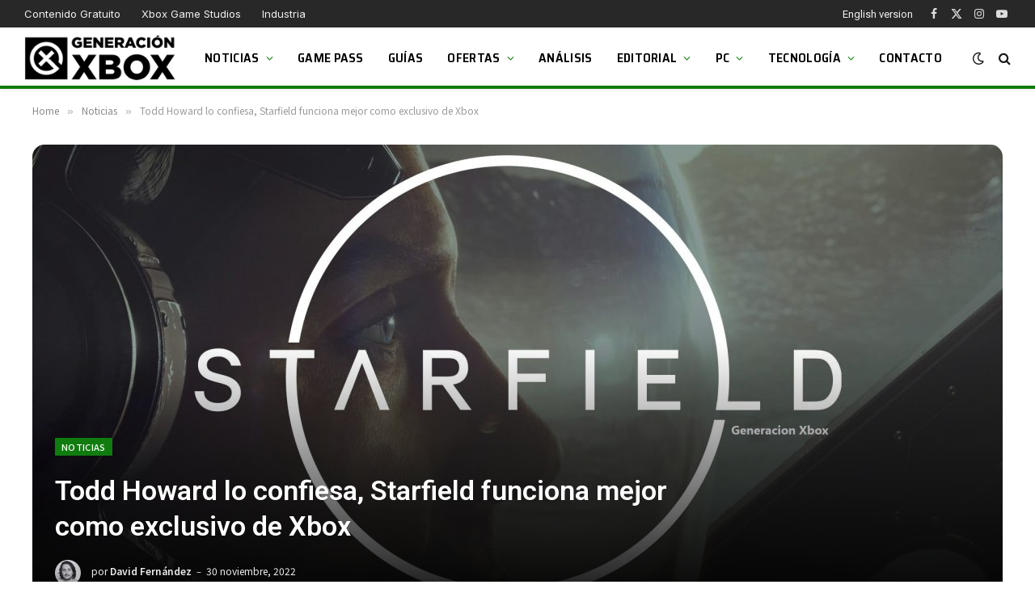

--- FILE ---
content_type: text/html; charset=utf-8
request_url: https://www.google.com/recaptcha/api2/aframe
body_size: 258
content:
<!DOCTYPE HTML><html><head><meta http-equiv="content-type" content="text/html; charset=UTF-8"></head><body><script nonce="vyfJnSwUuKwRDwJuvny3fQ">/** Anti-fraud and anti-abuse applications only. See google.com/recaptcha */ try{var clients={'sodar':'https://pagead2.googlesyndication.com/pagead/sodar?'};window.addEventListener("message",function(a){try{if(a.source===window.parent){var b=JSON.parse(a.data);var c=clients[b['id']];if(c){var d=document.createElement('img');d.src=c+b['params']+'&rc='+(localStorage.getItem("rc::a")?sessionStorage.getItem("rc::b"):"");window.document.body.appendChild(d);sessionStorage.setItem("rc::e",parseInt(sessionStorage.getItem("rc::e")||0)+1);localStorage.setItem("rc::h",'1768837769918');}}}catch(b){}});window.parent.postMessage("_grecaptcha_ready", "*");}catch(b){}</script></body></html>